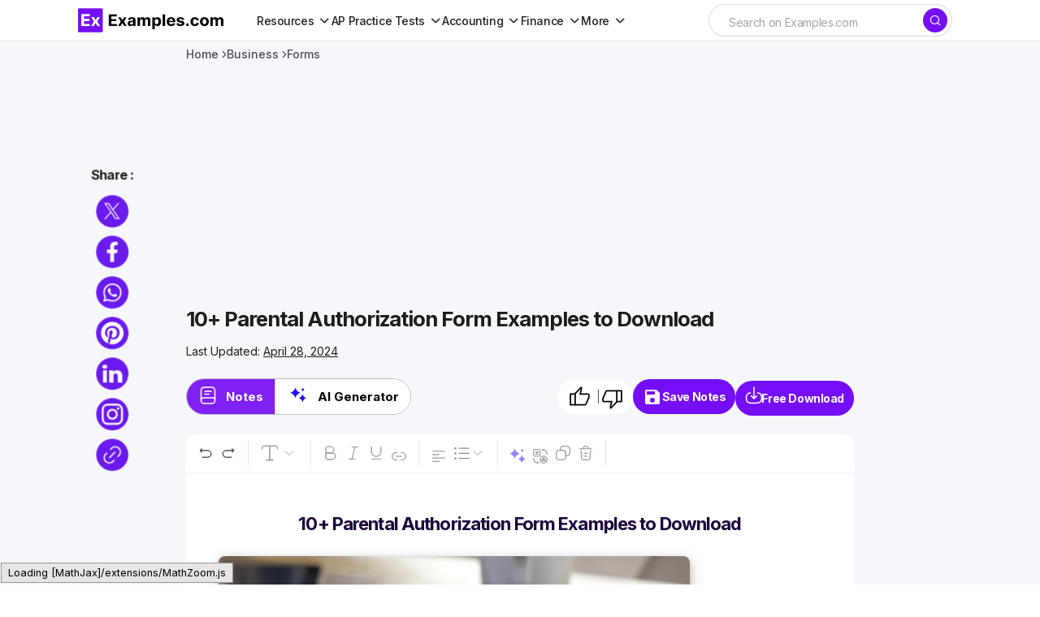

--- FILE ---
content_type: text/html; charset=utf-8
request_url: https://www.google.com/recaptcha/api2/aframe
body_size: 268
content:
<!DOCTYPE HTML><html><head><meta http-equiv="content-type" content="text/html; charset=UTF-8"></head><body><script nonce="yrbllAZHMFBftYOLuCyRkA">/** Anti-fraud and anti-abuse applications only. See google.com/recaptcha */ try{var clients={'sodar':'https://pagead2.googlesyndication.com/pagead/sodar?'};window.addEventListener("message",function(a){try{if(a.source===window.parent){var b=JSON.parse(a.data);var c=clients[b['id']];if(c){var d=document.createElement('img');d.src=c+b['params']+'&rc='+(localStorage.getItem("rc::a")?sessionStorage.getItem("rc::b"):"");window.document.body.appendChild(d);sessionStorage.setItem("rc::e",parseInt(sessionStorage.getItem("rc::e")||0)+1);localStorage.setItem("rc::h",'1768846395307');}}}catch(b){}});window.parent.postMessage("_grecaptcha_ready", "*");}catch(b){}</script></body></html>